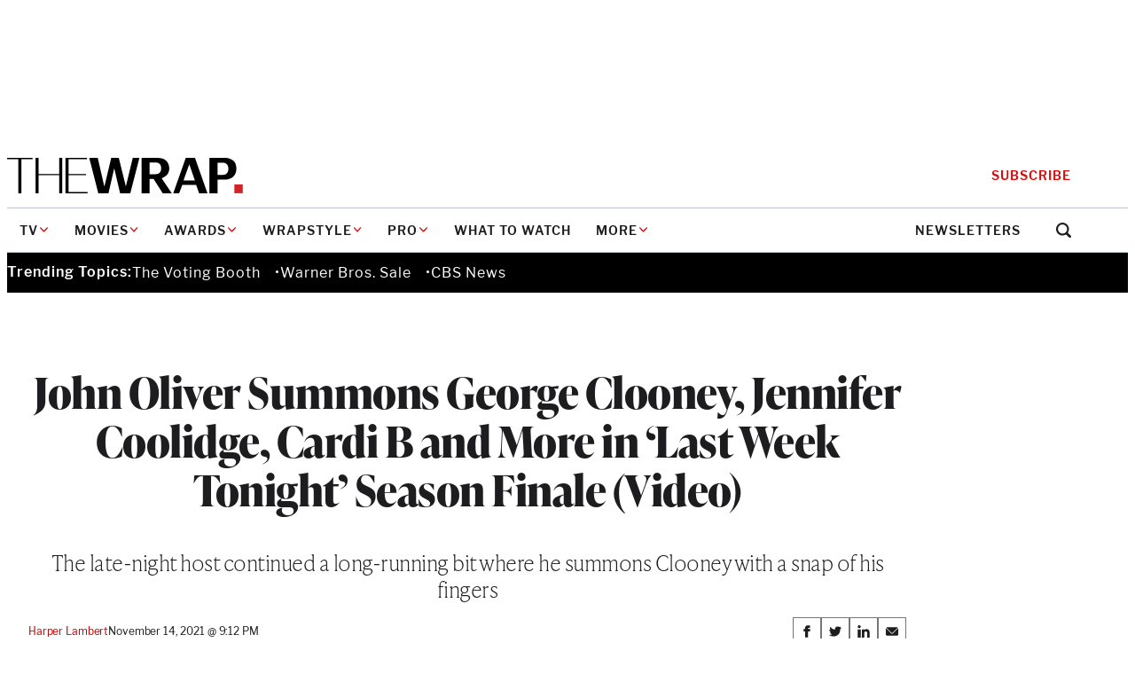

--- FILE ---
content_type: text/html; charset=utf-8
request_url: https://www.google.com/recaptcha/api2/anchor?ar=1&k=6LfrehcpAAAAAL6o0kJfxk5Fr4WhO3ktYWPR7-u1&co=aHR0cHM6Ly93d3cudGhld3JhcC5jb206NDQz&hl=en&v=PoyoqOPhxBO7pBk68S4YbpHZ&size=normal&anchor-ms=20000&execute-ms=30000&cb=tjbq99r095nr
body_size: 49273
content:
<!DOCTYPE HTML><html dir="ltr" lang="en"><head><meta http-equiv="Content-Type" content="text/html; charset=UTF-8">
<meta http-equiv="X-UA-Compatible" content="IE=edge">
<title>reCAPTCHA</title>
<style type="text/css">
/* cyrillic-ext */
@font-face {
  font-family: 'Roboto';
  font-style: normal;
  font-weight: 400;
  font-stretch: 100%;
  src: url(//fonts.gstatic.com/s/roboto/v48/KFO7CnqEu92Fr1ME7kSn66aGLdTylUAMa3GUBHMdazTgWw.woff2) format('woff2');
  unicode-range: U+0460-052F, U+1C80-1C8A, U+20B4, U+2DE0-2DFF, U+A640-A69F, U+FE2E-FE2F;
}
/* cyrillic */
@font-face {
  font-family: 'Roboto';
  font-style: normal;
  font-weight: 400;
  font-stretch: 100%;
  src: url(//fonts.gstatic.com/s/roboto/v48/KFO7CnqEu92Fr1ME7kSn66aGLdTylUAMa3iUBHMdazTgWw.woff2) format('woff2');
  unicode-range: U+0301, U+0400-045F, U+0490-0491, U+04B0-04B1, U+2116;
}
/* greek-ext */
@font-face {
  font-family: 'Roboto';
  font-style: normal;
  font-weight: 400;
  font-stretch: 100%;
  src: url(//fonts.gstatic.com/s/roboto/v48/KFO7CnqEu92Fr1ME7kSn66aGLdTylUAMa3CUBHMdazTgWw.woff2) format('woff2');
  unicode-range: U+1F00-1FFF;
}
/* greek */
@font-face {
  font-family: 'Roboto';
  font-style: normal;
  font-weight: 400;
  font-stretch: 100%;
  src: url(//fonts.gstatic.com/s/roboto/v48/KFO7CnqEu92Fr1ME7kSn66aGLdTylUAMa3-UBHMdazTgWw.woff2) format('woff2');
  unicode-range: U+0370-0377, U+037A-037F, U+0384-038A, U+038C, U+038E-03A1, U+03A3-03FF;
}
/* math */
@font-face {
  font-family: 'Roboto';
  font-style: normal;
  font-weight: 400;
  font-stretch: 100%;
  src: url(//fonts.gstatic.com/s/roboto/v48/KFO7CnqEu92Fr1ME7kSn66aGLdTylUAMawCUBHMdazTgWw.woff2) format('woff2');
  unicode-range: U+0302-0303, U+0305, U+0307-0308, U+0310, U+0312, U+0315, U+031A, U+0326-0327, U+032C, U+032F-0330, U+0332-0333, U+0338, U+033A, U+0346, U+034D, U+0391-03A1, U+03A3-03A9, U+03B1-03C9, U+03D1, U+03D5-03D6, U+03F0-03F1, U+03F4-03F5, U+2016-2017, U+2034-2038, U+203C, U+2040, U+2043, U+2047, U+2050, U+2057, U+205F, U+2070-2071, U+2074-208E, U+2090-209C, U+20D0-20DC, U+20E1, U+20E5-20EF, U+2100-2112, U+2114-2115, U+2117-2121, U+2123-214F, U+2190, U+2192, U+2194-21AE, U+21B0-21E5, U+21F1-21F2, U+21F4-2211, U+2213-2214, U+2216-22FF, U+2308-230B, U+2310, U+2319, U+231C-2321, U+2336-237A, U+237C, U+2395, U+239B-23B7, U+23D0, U+23DC-23E1, U+2474-2475, U+25AF, U+25B3, U+25B7, U+25BD, U+25C1, U+25CA, U+25CC, U+25FB, U+266D-266F, U+27C0-27FF, U+2900-2AFF, U+2B0E-2B11, U+2B30-2B4C, U+2BFE, U+3030, U+FF5B, U+FF5D, U+1D400-1D7FF, U+1EE00-1EEFF;
}
/* symbols */
@font-face {
  font-family: 'Roboto';
  font-style: normal;
  font-weight: 400;
  font-stretch: 100%;
  src: url(//fonts.gstatic.com/s/roboto/v48/KFO7CnqEu92Fr1ME7kSn66aGLdTylUAMaxKUBHMdazTgWw.woff2) format('woff2');
  unicode-range: U+0001-000C, U+000E-001F, U+007F-009F, U+20DD-20E0, U+20E2-20E4, U+2150-218F, U+2190, U+2192, U+2194-2199, U+21AF, U+21E6-21F0, U+21F3, U+2218-2219, U+2299, U+22C4-22C6, U+2300-243F, U+2440-244A, U+2460-24FF, U+25A0-27BF, U+2800-28FF, U+2921-2922, U+2981, U+29BF, U+29EB, U+2B00-2BFF, U+4DC0-4DFF, U+FFF9-FFFB, U+10140-1018E, U+10190-1019C, U+101A0, U+101D0-101FD, U+102E0-102FB, U+10E60-10E7E, U+1D2C0-1D2D3, U+1D2E0-1D37F, U+1F000-1F0FF, U+1F100-1F1AD, U+1F1E6-1F1FF, U+1F30D-1F30F, U+1F315, U+1F31C, U+1F31E, U+1F320-1F32C, U+1F336, U+1F378, U+1F37D, U+1F382, U+1F393-1F39F, U+1F3A7-1F3A8, U+1F3AC-1F3AF, U+1F3C2, U+1F3C4-1F3C6, U+1F3CA-1F3CE, U+1F3D4-1F3E0, U+1F3ED, U+1F3F1-1F3F3, U+1F3F5-1F3F7, U+1F408, U+1F415, U+1F41F, U+1F426, U+1F43F, U+1F441-1F442, U+1F444, U+1F446-1F449, U+1F44C-1F44E, U+1F453, U+1F46A, U+1F47D, U+1F4A3, U+1F4B0, U+1F4B3, U+1F4B9, U+1F4BB, U+1F4BF, U+1F4C8-1F4CB, U+1F4D6, U+1F4DA, U+1F4DF, U+1F4E3-1F4E6, U+1F4EA-1F4ED, U+1F4F7, U+1F4F9-1F4FB, U+1F4FD-1F4FE, U+1F503, U+1F507-1F50B, U+1F50D, U+1F512-1F513, U+1F53E-1F54A, U+1F54F-1F5FA, U+1F610, U+1F650-1F67F, U+1F687, U+1F68D, U+1F691, U+1F694, U+1F698, U+1F6AD, U+1F6B2, U+1F6B9-1F6BA, U+1F6BC, U+1F6C6-1F6CF, U+1F6D3-1F6D7, U+1F6E0-1F6EA, U+1F6F0-1F6F3, U+1F6F7-1F6FC, U+1F700-1F7FF, U+1F800-1F80B, U+1F810-1F847, U+1F850-1F859, U+1F860-1F887, U+1F890-1F8AD, U+1F8B0-1F8BB, U+1F8C0-1F8C1, U+1F900-1F90B, U+1F93B, U+1F946, U+1F984, U+1F996, U+1F9E9, U+1FA00-1FA6F, U+1FA70-1FA7C, U+1FA80-1FA89, U+1FA8F-1FAC6, U+1FACE-1FADC, U+1FADF-1FAE9, U+1FAF0-1FAF8, U+1FB00-1FBFF;
}
/* vietnamese */
@font-face {
  font-family: 'Roboto';
  font-style: normal;
  font-weight: 400;
  font-stretch: 100%;
  src: url(//fonts.gstatic.com/s/roboto/v48/KFO7CnqEu92Fr1ME7kSn66aGLdTylUAMa3OUBHMdazTgWw.woff2) format('woff2');
  unicode-range: U+0102-0103, U+0110-0111, U+0128-0129, U+0168-0169, U+01A0-01A1, U+01AF-01B0, U+0300-0301, U+0303-0304, U+0308-0309, U+0323, U+0329, U+1EA0-1EF9, U+20AB;
}
/* latin-ext */
@font-face {
  font-family: 'Roboto';
  font-style: normal;
  font-weight: 400;
  font-stretch: 100%;
  src: url(//fonts.gstatic.com/s/roboto/v48/KFO7CnqEu92Fr1ME7kSn66aGLdTylUAMa3KUBHMdazTgWw.woff2) format('woff2');
  unicode-range: U+0100-02BA, U+02BD-02C5, U+02C7-02CC, U+02CE-02D7, U+02DD-02FF, U+0304, U+0308, U+0329, U+1D00-1DBF, U+1E00-1E9F, U+1EF2-1EFF, U+2020, U+20A0-20AB, U+20AD-20C0, U+2113, U+2C60-2C7F, U+A720-A7FF;
}
/* latin */
@font-face {
  font-family: 'Roboto';
  font-style: normal;
  font-weight: 400;
  font-stretch: 100%;
  src: url(//fonts.gstatic.com/s/roboto/v48/KFO7CnqEu92Fr1ME7kSn66aGLdTylUAMa3yUBHMdazQ.woff2) format('woff2');
  unicode-range: U+0000-00FF, U+0131, U+0152-0153, U+02BB-02BC, U+02C6, U+02DA, U+02DC, U+0304, U+0308, U+0329, U+2000-206F, U+20AC, U+2122, U+2191, U+2193, U+2212, U+2215, U+FEFF, U+FFFD;
}
/* cyrillic-ext */
@font-face {
  font-family: 'Roboto';
  font-style: normal;
  font-weight: 500;
  font-stretch: 100%;
  src: url(//fonts.gstatic.com/s/roboto/v48/KFO7CnqEu92Fr1ME7kSn66aGLdTylUAMa3GUBHMdazTgWw.woff2) format('woff2');
  unicode-range: U+0460-052F, U+1C80-1C8A, U+20B4, U+2DE0-2DFF, U+A640-A69F, U+FE2E-FE2F;
}
/* cyrillic */
@font-face {
  font-family: 'Roboto';
  font-style: normal;
  font-weight: 500;
  font-stretch: 100%;
  src: url(//fonts.gstatic.com/s/roboto/v48/KFO7CnqEu92Fr1ME7kSn66aGLdTylUAMa3iUBHMdazTgWw.woff2) format('woff2');
  unicode-range: U+0301, U+0400-045F, U+0490-0491, U+04B0-04B1, U+2116;
}
/* greek-ext */
@font-face {
  font-family: 'Roboto';
  font-style: normal;
  font-weight: 500;
  font-stretch: 100%;
  src: url(//fonts.gstatic.com/s/roboto/v48/KFO7CnqEu92Fr1ME7kSn66aGLdTylUAMa3CUBHMdazTgWw.woff2) format('woff2');
  unicode-range: U+1F00-1FFF;
}
/* greek */
@font-face {
  font-family: 'Roboto';
  font-style: normal;
  font-weight: 500;
  font-stretch: 100%;
  src: url(//fonts.gstatic.com/s/roboto/v48/KFO7CnqEu92Fr1ME7kSn66aGLdTylUAMa3-UBHMdazTgWw.woff2) format('woff2');
  unicode-range: U+0370-0377, U+037A-037F, U+0384-038A, U+038C, U+038E-03A1, U+03A3-03FF;
}
/* math */
@font-face {
  font-family: 'Roboto';
  font-style: normal;
  font-weight: 500;
  font-stretch: 100%;
  src: url(//fonts.gstatic.com/s/roboto/v48/KFO7CnqEu92Fr1ME7kSn66aGLdTylUAMawCUBHMdazTgWw.woff2) format('woff2');
  unicode-range: U+0302-0303, U+0305, U+0307-0308, U+0310, U+0312, U+0315, U+031A, U+0326-0327, U+032C, U+032F-0330, U+0332-0333, U+0338, U+033A, U+0346, U+034D, U+0391-03A1, U+03A3-03A9, U+03B1-03C9, U+03D1, U+03D5-03D6, U+03F0-03F1, U+03F4-03F5, U+2016-2017, U+2034-2038, U+203C, U+2040, U+2043, U+2047, U+2050, U+2057, U+205F, U+2070-2071, U+2074-208E, U+2090-209C, U+20D0-20DC, U+20E1, U+20E5-20EF, U+2100-2112, U+2114-2115, U+2117-2121, U+2123-214F, U+2190, U+2192, U+2194-21AE, U+21B0-21E5, U+21F1-21F2, U+21F4-2211, U+2213-2214, U+2216-22FF, U+2308-230B, U+2310, U+2319, U+231C-2321, U+2336-237A, U+237C, U+2395, U+239B-23B7, U+23D0, U+23DC-23E1, U+2474-2475, U+25AF, U+25B3, U+25B7, U+25BD, U+25C1, U+25CA, U+25CC, U+25FB, U+266D-266F, U+27C0-27FF, U+2900-2AFF, U+2B0E-2B11, U+2B30-2B4C, U+2BFE, U+3030, U+FF5B, U+FF5D, U+1D400-1D7FF, U+1EE00-1EEFF;
}
/* symbols */
@font-face {
  font-family: 'Roboto';
  font-style: normal;
  font-weight: 500;
  font-stretch: 100%;
  src: url(//fonts.gstatic.com/s/roboto/v48/KFO7CnqEu92Fr1ME7kSn66aGLdTylUAMaxKUBHMdazTgWw.woff2) format('woff2');
  unicode-range: U+0001-000C, U+000E-001F, U+007F-009F, U+20DD-20E0, U+20E2-20E4, U+2150-218F, U+2190, U+2192, U+2194-2199, U+21AF, U+21E6-21F0, U+21F3, U+2218-2219, U+2299, U+22C4-22C6, U+2300-243F, U+2440-244A, U+2460-24FF, U+25A0-27BF, U+2800-28FF, U+2921-2922, U+2981, U+29BF, U+29EB, U+2B00-2BFF, U+4DC0-4DFF, U+FFF9-FFFB, U+10140-1018E, U+10190-1019C, U+101A0, U+101D0-101FD, U+102E0-102FB, U+10E60-10E7E, U+1D2C0-1D2D3, U+1D2E0-1D37F, U+1F000-1F0FF, U+1F100-1F1AD, U+1F1E6-1F1FF, U+1F30D-1F30F, U+1F315, U+1F31C, U+1F31E, U+1F320-1F32C, U+1F336, U+1F378, U+1F37D, U+1F382, U+1F393-1F39F, U+1F3A7-1F3A8, U+1F3AC-1F3AF, U+1F3C2, U+1F3C4-1F3C6, U+1F3CA-1F3CE, U+1F3D4-1F3E0, U+1F3ED, U+1F3F1-1F3F3, U+1F3F5-1F3F7, U+1F408, U+1F415, U+1F41F, U+1F426, U+1F43F, U+1F441-1F442, U+1F444, U+1F446-1F449, U+1F44C-1F44E, U+1F453, U+1F46A, U+1F47D, U+1F4A3, U+1F4B0, U+1F4B3, U+1F4B9, U+1F4BB, U+1F4BF, U+1F4C8-1F4CB, U+1F4D6, U+1F4DA, U+1F4DF, U+1F4E3-1F4E6, U+1F4EA-1F4ED, U+1F4F7, U+1F4F9-1F4FB, U+1F4FD-1F4FE, U+1F503, U+1F507-1F50B, U+1F50D, U+1F512-1F513, U+1F53E-1F54A, U+1F54F-1F5FA, U+1F610, U+1F650-1F67F, U+1F687, U+1F68D, U+1F691, U+1F694, U+1F698, U+1F6AD, U+1F6B2, U+1F6B9-1F6BA, U+1F6BC, U+1F6C6-1F6CF, U+1F6D3-1F6D7, U+1F6E0-1F6EA, U+1F6F0-1F6F3, U+1F6F7-1F6FC, U+1F700-1F7FF, U+1F800-1F80B, U+1F810-1F847, U+1F850-1F859, U+1F860-1F887, U+1F890-1F8AD, U+1F8B0-1F8BB, U+1F8C0-1F8C1, U+1F900-1F90B, U+1F93B, U+1F946, U+1F984, U+1F996, U+1F9E9, U+1FA00-1FA6F, U+1FA70-1FA7C, U+1FA80-1FA89, U+1FA8F-1FAC6, U+1FACE-1FADC, U+1FADF-1FAE9, U+1FAF0-1FAF8, U+1FB00-1FBFF;
}
/* vietnamese */
@font-face {
  font-family: 'Roboto';
  font-style: normal;
  font-weight: 500;
  font-stretch: 100%;
  src: url(//fonts.gstatic.com/s/roboto/v48/KFO7CnqEu92Fr1ME7kSn66aGLdTylUAMa3OUBHMdazTgWw.woff2) format('woff2');
  unicode-range: U+0102-0103, U+0110-0111, U+0128-0129, U+0168-0169, U+01A0-01A1, U+01AF-01B0, U+0300-0301, U+0303-0304, U+0308-0309, U+0323, U+0329, U+1EA0-1EF9, U+20AB;
}
/* latin-ext */
@font-face {
  font-family: 'Roboto';
  font-style: normal;
  font-weight: 500;
  font-stretch: 100%;
  src: url(//fonts.gstatic.com/s/roboto/v48/KFO7CnqEu92Fr1ME7kSn66aGLdTylUAMa3KUBHMdazTgWw.woff2) format('woff2');
  unicode-range: U+0100-02BA, U+02BD-02C5, U+02C7-02CC, U+02CE-02D7, U+02DD-02FF, U+0304, U+0308, U+0329, U+1D00-1DBF, U+1E00-1E9F, U+1EF2-1EFF, U+2020, U+20A0-20AB, U+20AD-20C0, U+2113, U+2C60-2C7F, U+A720-A7FF;
}
/* latin */
@font-face {
  font-family: 'Roboto';
  font-style: normal;
  font-weight: 500;
  font-stretch: 100%;
  src: url(//fonts.gstatic.com/s/roboto/v48/KFO7CnqEu92Fr1ME7kSn66aGLdTylUAMa3yUBHMdazQ.woff2) format('woff2');
  unicode-range: U+0000-00FF, U+0131, U+0152-0153, U+02BB-02BC, U+02C6, U+02DA, U+02DC, U+0304, U+0308, U+0329, U+2000-206F, U+20AC, U+2122, U+2191, U+2193, U+2212, U+2215, U+FEFF, U+FFFD;
}
/* cyrillic-ext */
@font-face {
  font-family: 'Roboto';
  font-style: normal;
  font-weight: 900;
  font-stretch: 100%;
  src: url(//fonts.gstatic.com/s/roboto/v48/KFO7CnqEu92Fr1ME7kSn66aGLdTylUAMa3GUBHMdazTgWw.woff2) format('woff2');
  unicode-range: U+0460-052F, U+1C80-1C8A, U+20B4, U+2DE0-2DFF, U+A640-A69F, U+FE2E-FE2F;
}
/* cyrillic */
@font-face {
  font-family: 'Roboto';
  font-style: normal;
  font-weight: 900;
  font-stretch: 100%;
  src: url(//fonts.gstatic.com/s/roboto/v48/KFO7CnqEu92Fr1ME7kSn66aGLdTylUAMa3iUBHMdazTgWw.woff2) format('woff2');
  unicode-range: U+0301, U+0400-045F, U+0490-0491, U+04B0-04B1, U+2116;
}
/* greek-ext */
@font-face {
  font-family: 'Roboto';
  font-style: normal;
  font-weight: 900;
  font-stretch: 100%;
  src: url(//fonts.gstatic.com/s/roboto/v48/KFO7CnqEu92Fr1ME7kSn66aGLdTylUAMa3CUBHMdazTgWw.woff2) format('woff2');
  unicode-range: U+1F00-1FFF;
}
/* greek */
@font-face {
  font-family: 'Roboto';
  font-style: normal;
  font-weight: 900;
  font-stretch: 100%;
  src: url(//fonts.gstatic.com/s/roboto/v48/KFO7CnqEu92Fr1ME7kSn66aGLdTylUAMa3-UBHMdazTgWw.woff2) format('woff2');
  unicode-range: U+0370-0377, U+037A-037F, U+0384-038A, U+038C, U+038E-03A1, U+03A3-03FF;
}
/* math */
@font-face {
  font-family: 'Roboto';
  font-style: normal;
  font-weight: 900;
  font-stretch: 100%;
  src: url(//fonts.gstatic.com/s/roboto/v48/KFO7CnqEu92Fr1ME7kSn66aGLdTylUAMawCUBHMdazTgWw.woff2) format('woff2');
  unicode-range: U+0302-0303, U+0305, U+0307-0308, U+0310, U+0312, U+0315, U+031A, U+0326-0327, U+032C, U+032F-0330, U+0332-0333, U+0338, U+033A, U+0346, U+034D, U+0391-03A1, U+03A3-03A9, U+03B1-03C9, U+03D1, U+03D5-03D6, U+03F0-03F1, U+03F4-03F5, U+2016-2017, U+2034-2038, U+203C, U+2040, U+2043, U+2047, U+2050, U+2057, U+205F, U+2070-2071, U+2074-208E, U+2090-209C, U+20D0-20DC, U+20E1, U+20E5-20EF, U+2100-2112, U+2114-2115, U+2117-2121, U+2123-214F, U+2190, U+2192, U+2194-21AE, U+21B0-21E5, U+21F1-21F2, U+21F4-2211, U+2213-2214, U+2216-22FF, U+2308-230B, U+2310, U+2319, U+231C-2321, U+2336-237A, U+237C, U+2395, U+239B-23B7, U+23D0, U+23DC-23E1, U+2474-2475, U+25AF, U+25B3, U+25B7, U+25BD, U+25C1, U+25CA, U+25CC, U+25FB, U+266D-266F, U+27C0-27FF, U+2900-2AFF, U+2B0E-2B11, U+2B30-2B4C, U+2BFE, U+3030, U+FF5B, U+FF5D, U+1D400-1D7FF, U+1EE00-1EEFF;
}
/* symbols */
@font-face {
  font-family: 'Roboto';
  font-style: normal;
  font-weight: 900;
  font-stretch: 100%;
  src: url(//fonts.gstatic.com/s/roboto/v48/KFO7CnqEu92Fr1ME7kSn66aGLdTylUAMaxKUBHMdazTgWw.woff2) format('woff2');
  unicode-range: U+0001-000C, U+000E-001F, U+007F-009F, U+20DD-20E0, U+20E2-20E4, U+2150-218F, U+2190, U+2192, U+2194-2199, U+21AF, U+21E6-21F0, U+21F3, U+2218-2219, U+2299, U+22C4-22C6, U+2300-243F, U+2440-244A, U+2460-24FF, U+25A0-27BF, U+2800-28FF, U+2921-2922, U+2981, U+29BF, U+29EB, U+2B00-2BFF, U+4DC0-4DFF, U+FFF9-FFFB, U+10140-1018E, U+10190-1019C, U+101A0, U+101D0-101FD, U+102E0-102FB, U+10E60-10E7E, U+1D2C0-1D2D3, U+1D2E0-1D37F, U+1F000-1F0FF, U+1F100-1F1AD, U+1F1E6-1F1FF, U+1F30D-1F30F, U+1F315, U+1F31C, U+1F31E, U+1F320-1F32C, U+1F336, U+1F378, U+1F37D, U+1F382, U+1F393-1F39F, U+1F3A7-1F3A8, U+1F3AC-1F3AF, U+1F3C2, U+1F3C4-1F3C6, U+1F3CA-1F3CE, U+1F3D4-1F3E0, U+1F3ED, U+1F3F1-1F3F3, U+1F3F5-1F3F7, U+1F408, U+1F415, U+1F41F, U+1F426, U+1F43F, U+1F441-1F442, U+1F444, U+1F446-1F449, U+1F44C-1F44E, U+1F453, U+1F46A, U+1F47D, U+1F4A3, U+1F4B0, U+1F4B3, U+1F4B9, U+1F4BB, U+1F4BF, U+1F4C8-1F4CB, U+1F4D6, U+1F4DA, U+1F4DF, U+1F4E3-1F4E6, U+1F4EA-1F4ED, U+1F4F7, U+1F4F9-1F4FB, U+1F4FD-1F4FE, U+1F503, U+1F507-1F50B, U+1F50D, U+1F512-1F513, U+1F53E-1F54A, U+1F54F-1F5FA, U+1F610, U+1F650-1F67F, U+1F687, U+1F68D, U+1F691, U+1F694, U+1F698, U+1F6AD, U+1F6B2, U+1F6B9-1F6BA, U+1F6BC, U+1F6C6-1F6CF, U+1F6D3-1F6D7, U+1F6E0-1F6EA, U+1F6F0-1F6F3, U+1F6F7-1F6FC, U+1F700-1F7FF, U+1F800-1F80B, U+1F810-1F847, U+1F850-1F859, U+1F860-1F887, U+1F890-1F8AD, U+1F8B0-1F8BB, U+1F8C0-1F8C1, U+1F900-1F90B, U+1F93B, U+1F946, U+1F984, U+1F996, U+1F9E9, U+1FA00-1FA6F, U+1FA70-1FA7C, U+1FA80-1FA89, U+1FA8F-1FAC6, U+1FACE-1FADC, U+1FADF-1FAE9, U+1FAF0-1FAF8, U+1FB00-1FBFF;
}
/* vietnamese */
@font-face {
  font-family: 'Roboto';
  font-style: normal;
  font-weight: 900;
  font-stretch: 100%;
  src: url(//fonts.gstatic.com/s/roboto/v48/KFO7CnqEu92Fr1ME7kSn66aGLdTylUAMa3OUBHMdazTgWw.woff2) format('woff2');
  unicode-range: U+0102-0103, U+0110-0111, U+0128-0129, U+0168-0169, U+01A0-01A1, U+01AF-01B0, U+0300-0301, U+0303-0304, U+0308-0309, U+0323, U+0329, U+1EA0-1EF9, U+20AB;
}
/* latin-ext */
@font-face {
  font-family: 'Roboto';
  font-style: normal;
  font-weight: 900;
  font-stretch: 100%;
  src: url(//fonts.gstatic.com/s/roboto/v48/KFO7CnqEu92Fr1ME7kSn66aGLdTylUAMa3KUBHMdazTgWw.woff2) format('woff2');
  unicode-range: U+0100-02BA, U+02BD-02C5, U+02C7-02CC, U+02CE-02D7, U+02DD-02FF, U+0304, U+0308, U+0329, U+1D00-1DBF, U+1E00-1E9F, U+1EF2-1EFF, U+2020, U+20A0-20AB, U+20AD-20C0, U+2113, U+2C60-2C7F, U+A720-A7FF;
}
/* latin */
@font-face {
  font-family: 'Roboto';
  font-style: normal;
  font-weight: 900;
  font-stretch: 100%;
  src: url(//fonts.gstatic.com/s/roboto/v48/KFO7CnqEu92Fr1ME7kSn66aGLdTylUAMa3yUBHMdazQ.woff2) format('woff2');
  unicode-range: U+0000-00FF, U+0131, U+0152-0153, U+02BB-02BC, U+02C6, U+02DA, U+02DC, U+0304, U+0308, U+0329, U+2000-206F, U+20AC, U+2122, U+2191, U+2193, U+2212, U+2215, U+FEFF, U+FFFD;
}

</style>
<link rel="stylesheet" type="text/css" href="https://www.gstatic.com/recaptcha/releases/PoyoqOPhxBO7pBk68S4YbpHZ/styles__ltr.css">
<script nonce="NCIwG13iyVdtirsOy8TSWg" type="text/javascript">window['__recaptcha_api'] = 'https://www.google.com/recaptcha/api2/';</script>
<script type="text/javascript" src="https://www.gstatic.com/recaptcha/releases/PoyoqOPhxBO7pBk68S4YbpHZ/recaptcha__en.js" nonce="NCIwG13iyVdtirsOy8TSWg">
      
    </script></head>
<body><div id="rc-anchor-alert" class="rc-anchor-alert"></div>
<input type="hidden" id="recaptcha-token" value="[base64]">
<script type="text/javascript" nonce="NCIwG13iyVdtirsOy8TSWg">
      recaptcha.anchor.Main.init("[\x22ainput\x22,[\x22bgdata\x22,\x22\x22,\[base64]/[base64]/UltIKytdPWE6KGE8MjA0OD9SW0grK109YT4+NnwxOTI6KChhJjY0NTEyKT09NTUyOTYmJnErMTxoLmxlbmd0aCYmKGguY2hhckNvZGVBdChxKzEpJjY0NTEyKT09NTYzMjA/[base64]/MjU1OlI/[base64]/[base64]/[base64]/[base64]/[base64]/[base64]/[base64]/[base64]/[base64]/[base64]\x22,\[base64]\\u003d\\u003d\x22,\x22wpXChMKaSzLDgsOBw4cWw67DnsKaw5dWS0LDtcKlIwHCm8Kewq50eDxPw7NwLsOnw5DCn8OoH1QCwoQRdsOEwodtCRZAw6ZpUV3DssKpXw/DhmMSc8OLwrrCoMO9w53DqMOIw6Nsw5nDssKMwoxCw53DlcOzwo7CgMOVRhgIw6zCkMOxw6jDrTwfAD1ww5/DvsOEBH/DlFXDoMO4aXnCvcOTWMKIwrvDt8O0w7vCgsKZwqBtw5Mtwppkw5zDtm/[base64]/CnEzCmcKsCH3DkcOJKUhEbUcBMcKlwqfDpXDCjcO2w53DmlXDmcOieRfDhwBGwpl/w75UwoLCjsKcwqUgBMKFShfCgj/CrxbChhDDu10rw4/DmsKYJCIww5cZbMOAwp40c8OJf3h3dcOKM8OVfcOawoDCjFLCkEg+OMOOJRjCrsKAwobDr1RmwqptKcOSI8OPw47DgQB8w4TDiG5Ww6bCuMKiwqDDkMO+wq3CjXHDijZXw5vCuRHCs8KGAlgRw6bDvsKLLkfCp8KZw5UnM1rDrlrClMKhwqLCrAE/wqPCjjbCusOhw7QwwoAXw5fDqg0OPMKfw6jDn10zC8OPZsK/OR7Do8KGVjzCv8Kdw7M7wqIeIxHCtcOhwrMvbcOxwr4vasO3VcOgAsOSPSZlw5EFwpF7w6HDl2vDhyvCosOPwrLCv8KhOsKFw7/CphnDrsOGQcOXb2UrGxsKJMKRwr/CqBwJw7LCrEnCoCvCuBt/wpnDv8KCw6dOCGstw7TCvkHDnMKzJlw+w6F+f8KRw7YMwrJxw6DDlFHDgGlcw4UzwoUDw5XDj8O3wq/Dl8KOw5c3KcKCw4zCmz7DisOyV0PCtX3CtcO9EQrCucK5anPCuMOtwp0EGjoWwo3DknA7XsOtScOSwo/ClSPCmcKCc8Oywp/DrxlnCTHCsxvDqMK8wo1CwqjCtMOAwqLDvxnDosKcw5TCkT43wq3CiRvDk8KHPQkNCT/[base64]/CtsKGw7pWwplCFRvDl31tw5vCosKzBMKDwr/CgMKpwooLWMOtNsKfwoV7w60kUzMHai/Du8Ouw6zDl1zCp3XDsGfDvk44cncgZznCo8KrU0oNw6rCo8KjwqZ0D8OqwodJZAHCjmVxw7LCsMOBw4LDkmEbPB/Cq0tXwpwhEMOywrnCoyXDrMOiw61UwphMw4pnw74rwpnDmcKkw5jCjsOMCcKQwpdxw7XCkwg7W8OBLcK0w7rDj8KNwqTChsKhdsK8w6vDpR96wotXwqNNVDrDm2fDsAVJaTUtw7t8PsK9d8KVwqkXOsK5B8OjUho/w5vCh8K+w7TDjWDDiRfDsV57w6l3w4MXwr/DnhxMwqvCricvK8KwwpVRwrjCuMK2w5M0wqIMBsKGbXzDiz99F8K8AAU4wozDvMOpScODMncyw5NuYsKkNcKuw5xdw4jDucOzexMyw5EzwpzCpCDCt8ODTMOkHTLDncOXwqxow4kkw7HDiGbDiGFPw5gZc3/DgDomJsOqwozDp1gzw7vCusOMQ3Qxw47CmcOUw7PDpcOyZCpgw4Aiwq7CkxAHFS3DkxXCkcOLwqvCnQQKHcKkLMOkwqrDplnCjXTCicKCO3Iuw5N5PUbCmMKSEMOfwqzCsWbCksO7wrAicQJUwpnCusOrwr8Qw7XDoHnDpHbDnWUZw5bDtsOEw7/[base64]/DqMKQwrBqTV4/w5pDwqHChn7CjCIlGT0WGmnCqMKFd8KiwqJjJcKQUMKGY2pRP8OUHR8Jwr5Fw5wSScKoTsOywojCuHrCmQFaQcOlwrTDihlffMKNJMONWXcSw7DDncO2NE/DlcKWw6YCcg/Dg8KKw59De8KyTCDDpWZZwqdewr/DoMO0c8O/wojCpMKNwoLCkFlYw7XCusK3PTfDgcOgw7lyBcKMPg0yGsKDdsO5w4rDnXoPE8OsVsOaw6jCtjnCvMO+UsODBgPCvcKZDMKww6QkcSIzQMKbFMO5w7bClcK8wptVWsKTVcO/w6Bmw4DDicKwD2TDtz8AwphhWHpZw7DDtgvCi8O3TXdEwqsaOnjDi8OUwqLCrcOIwobCssKLwpXDmzM8wrLCqXPClMKVwqUzaTTDs8OVwrDCtMKjwpFlwofDhwMAaErDvhfCumwoRG7Dgg8lwrXCiScmOsOvLlJFXMKBwq/DtcOsw4fDqnocH8KXGsKwEMO6w5MDPsK2OMKVwpzDkkrCr8OawqJIwrnCgBslJFHCpcO0w5ZbNmkFw5pXw44JZ8K/w6HCslI5w70eHSzDusKMw6Nnw6XDsMKhTcKZfSBqPgVNDcOnw57CgcOvHDxdw7I/wo7DrcOsw5kmw7bDs30Fw4/CsxnCvkXCrMKAwqgnwqLCm8OjwrYCw73DvcOsw5rDucOIYcObKVjDs2pvwqvDhsKBw4tAw67DgsOCw6QYQTXDh8O3wo4Swq0lw5fCuSN/wrocw4/[base64]/DvFhKw6slwp/DiMOUIMO9w5PDg8KJBmvCpsK3AsK2wpEgwqvDvcKgCX3DmU0cw5nDrWQDSMOjYUJ1w4TCt8OAw5PDjsKGD3DCjhEOB8OMP8K8SsOyw6xuWAPDmMOswqfDuMOcwpjDiMKXw69fT8K7wp3DlMKpYVTCgsOWWsOdw40mwpHCpMOVw7d/asO1HsKCwqAgw6vCucKmPlDDhMKRw4DDgl4HwrA/T8Ouwp9sGVvDuMKQFGhow4zCk3Zvwq/DtUrCtD/DsDDCiCBMwpnDrcKkwrvClMKHw7gLT8OrO8KPYcKnSBPCosK/[base64]/CnUMHwobDtMKlwpcIIArDrsKuJ8KKOHXCnznDhcKJZxFoEh3CpsKFwpsrwphSBMKMTMOLwpvCncO1PVpEwr93XMOHGMKRw53CpGRaE8K3woNxNCQEBsO7wp3Cn0/[base64]/[base64]/[base64]/wrTCpsKSw4Bhw4Yowqk9wphvRMOwwpIUNBfCrlURw6jDtgjCmMO3w5YvPHnDvwtEwphMwoU9AMOUVsOawqcIw5hww5UJwqJyRBHCtgrCpnzDh1ddwpLDrsK/YMOww6vDscKpwqbDiMKLworDhsK2w57DlcKbIGN2KBR/wpPDjQw6TMOeNcKkEsK1wqc9wp7DhzN7wqoswoNqwpNgOGMrw48KUnUwOsKmJMOiOjEsw7nDicObw77DtRYofMOSAx/CrsOaCsK8XV3Cg8OlwoccMsOuQ8Kzw6QzV8OJf8Kfw4Qcw7xPwrjDssOMwr7CnWrDscKTw5IvPcK/E8Oeb8KxFjrDk8OGSVZ+ciFaw5Q8wqnChsOnwpwzwp3CikM1w6TCtMO6wqPDocOnwpTDg8KFFMKEK8KWSFgbUcKOC8K4U8KHwqR0w7NmZhd2d8KSwoluUcOCw6DCosKPw6MmFA3ClcOzKMOWwqTDgUfDmwUIwpYhwqlgwq03LsOdXMKcw5E7WD7DpnnCo2/[base64]/GUXCrFLDscKlZ8OwU8OTY8O2TgLDhXRMwox/YMKfETpeIQEDwonDgcKBNnHCnMO4w73DicKXXXsbBgTDosODHsO/SAMHDlFBw4TCtgZwwrfDl8OwFFU+w5LCssKFwppBw6k9w4jCgHlJw60iFjZOw43DmMKAwofCjWTDmFVvL8K4AMOHwq/DssOxw5UsB3VTTy03EsOnZ8KCK8OSIFbCqMKme8KkCsOFwpzDkTLDhh8/[base64]/wrZabl/DisKjI8KEbsO0PnRwwpVjw6xjYsOPwojCoMOGwqBkKsK9Ty0jw609w5TDjlbCtsKZw5AYwqHDrcOXD8KCGcKIQT9Uwrx/aTDDpMKmA09JwqLCu8KJZcOwLAnCjW/Cozk5SMKRUcOBbcK9FcKRdsOMJsOuw57ChB3DjnTDm8KLf2LCmFjCp8KeZcK8wpDDssO7wrJTw7rCoT4AF1bDqcKIw4TDjmrDocO2wpdFGcOND8Owe8K/w7hnw7PDrWvDqQXDpHPDhB7DnhXDosOxwpFSw7jCn8OowqRQwqhjwrY/w5whw6jDjsORVxTDo27CvC7CmsO8Q8OhRsKTUMOIcMOTH8KHOlhZaSfCocKIKcOwwq0RMD4yLcOFwrtODcOFPcO8PsO/wo7DrMOawqctacOoICbCoRbDjk3CsE7Cm0kHwqEtQ3omesK8wrjDj1PDnSAjwpTCtQPDmsK3d8Odwodowo/[base64]/[base64]/[base64]/wowXK8KjcRZpw7/CisOkw4vDtg04DXtTS8OswqzDgD0Mw4cITcOzwq5uXsKKw4rDvnpAwr4TwrUjw50LwrnCkWzCjMKQKwPCqWHDtMOMFkrCqsKGZAfCvcONXUMUw7/ChXrDo8O2fcKaZzPDosKWw63DnsKgwprDpnAGd19mWMOxDlMJwpNbUMO+w4FJN35Ew6/ChxdSLD58wq/Di8OhSMKhw4kXw40rwoMdwp/CgXt3IipMCTtvM2rCpsOxdgwMOXHDoEXDviDDrcOQFnZIAW4nU8KXwpzCnWlSOj4hw4/CvsOFL8O2w6EpWsOrIgQzEnnCmcKLDRjChQVnYcOiw5/Cs8KzHsKsLMOhCQnDiMO2wpjDsj/DnXlddsO+wpXDs8OcwqNew5oGwobCiGXDiGt4IsODwq/Cq8KkFhxEcMKSw4ZdwqnDhkzDpcKJXV4ew7oBwrJaYcKrYCQQTcOKU8Kww73CvhA1w6sHwrrCnn9Ewpotw6/CvMOvX8KAwq7DohVlwrZNbDR5wrbDv8KxwrzCicKzVQvDl0PCt8OcOioNbyPDq8KGf8Ordyw3H0A/SnbDqMOcQyAIAU1eworDjQ7DhMKRw7Rtw67DpkYQw6I2wpEvQU7Cs8K8UMOowoPDhcKKLMOeecOSHC1sFCtvLjNMwrHCvzfCtFg3GwjDt8KiI2vCq8KHfk/CrB0EZsKTSS3DocKiwqLDl2BIfcKyS8OPwoUbwoXChcOuQQ82wp7Ch8OMw7FwNinCoMOzw4hvw6PDncOkDsOfDjFGwobDoMOLw55/wp3CvGjDmg8QQ8KmwrI3Rmw7QcKWZMOWwq7DssOXwr7DgcO3w6U3wp3CkcO5R8OzJMOGcgTCl8OvwrtiwpYOwpU9RADCvRXDsAl3M8OkPHLDiMKmAsK1YXTCkMOkHMOHAQfDuMOMQ13CrxXDtMK/FsKIYmzDgcKESDA1TnEifsOUAngfw7xrBsK/w7Bvwo/DgX4xwqPDl8K4w6XDqMKWO8OEcSgWJBBvXT3DpcO9GX9KEMKZVUXCiMKww6XDrHY9w4PCjsOcagQswoscH8K8eMKVQBTChcK4wp4oMmXDisOMKcKAw7FgwpfDlgTDpgbDjgcMw48dwq/CicOpwp4uc3HCicOnw5TDsw5+w7fDvcOLDcKfw6vDvxPDisO9woPCrsK4woDDu8OewrbDqUTDk8Ozwr9YZyFHwqvCuMOJw4nDlAs/ICDCmGJMb8KUAsOFw5DDnsKDwr11wpYULsOjezHCsRPDq0PCnsOXOsOzw7c7MMOjccO/wr3CtMOBC8OMWcO0w5fCg1kQLMOoazzCmm/DnUPCim4Ew5YVA2rDs8Kgwp3DoMKVDMKQA8KyScObYsKdNCNew64pXlM7wqDChMONChHDosO5EcK0wot1w6Y/[base64]/DpXNgwqvDgcKFS3DCnwZoGRzCvsOWPsObw7nCjMKdw5MSMW7DpsO8wpjCjsOmVcKUKXzCl1xNw4lAw7nCpcKywrjCkcKmXMK8w6B9wpgJwrDCuMKaT0ZySld3wpV9wrwYwrHCvsOcw5DDjl/DjW/[base64]/CpEnCj8OzNS8rDcKIF3hnwrYYwrnCucOnPcKePMKuKj4MwrfCo3BVBMKVw5zCv8KnA8K/w6vDo8ORakgbGcOwHMO5wpPClWjDrcKIdWPClMObSTvDoMOuTBoFwptawr0zwpjCjQnDpMOww44Cd8OzCsOfEsKhWcO/aMOfYcKdK8KtwrISwqIYwp0SwqJbWMORWX3Cq8K6TBMhBzEoBcORScKpGcKjwrdrW3DCmELCr1HDs8K/[base64]/DnWjCs33CjMOnw6TDnsOIGm99wqwpwovDgU/CkMKIw7rDiT1wel/CpsOEbWhHIsK5Yxg+wp7DvyXCgcKlB1XDv8OiMcOyw7PCl8Ovw7rDpcK2wrXClmR6wqYHD8KIw5EHwplmwofCoC3ClsOebArCq8ONMV7Dg8OMN1JlCsOaa8KCwonChMOBw4PDnwQ4K17Do8KMwrJlwrPDuh/Ct8K8w4/Dv8Oow70Iw5fCvcKfaRXCih10B2LDr3NBwolZHmzCoAbCo8KQOGPDtsKtw5cqKzsCWcOVKsKWw7DDpsKRwrLDpVg/[base64]/al3Cn3DCogXCmsOEHzzDu8KKw4DCpnUuw70CwrDCrjfDhsKuQ8OEwovDtMOgwpPCnDNNw5zDux0pw5LCh8O0wqrCoB5OwoPClizCgcKXfcO+wr3Cj34ZwoBVQ3zChcKiwp4Ywp5gcUNEw4LDqllXwoJywqjDgyopYQ9zw4FBwo/[base64]/CmHLCpFfDsWjDlDTDoMOBwo1hZcOtfn9UPcKdX8KAGi5wDD/CoAXDgsOpw5zCggxVwrk7VlgUw4wVw6FIwpPDmWrCuQcaw4RfQzLDh8K5w4DDgsOnMlQGQcKzTVEcwqtQd8KPdcO7UcKMwpJBwpvDosKHw7cAw6d1ZcOVw4PCoirCs0tEw73DmMO/I8K5w7pmLWrCpifCn8KpDMOICsKxHAHCnW5kTMKzw7zDp8OPwphOwq/[base64]/CqHJHLVQLw5PDiR1+wp9Ewpxlw7RuAcKSw4PDqyfCr8Ouw6nCssOyw7BnfcOpw7MNwqNywr8sIMOqI8OhwrnDhsKgw7XDgHvCo8O5w5/DvMKRw69aJnsXwrDCmhTDiMKCdEN4Y8OTewlXwr/DqsOdw7DDqRpkwrYDw5pUwrjDp8KNCFccw73Dt8Oxf8OzwpVcKgDCiMOrHj8cwrFkTMKIwpXDvRfCtBPChcOqF23DlMOfw6bCp8OkLDHDjMOFw48mdh7CvsK/wpVWwoXCjk1eSXfDhCrCscOUbTfCtMKELFdXEsO2McKtf8OGw48gw4/ChChbDcKnOsO0KsKoEcK+WxLDrmXCgEzDk8KgGsOIHcK7w7Q8fMKIScOfwo4NwrpiPWgdQ8O/[base64]/MMKAwp8VPMOAbMObwpDCjFbCojp6EcKJwpMhBENvTD4PP8KZU0nDs8KLw7cjw5xbwpRhICPDqw3CiMOPw77CnHQ2w6/Cu3J6w4nDkTXDhSQhLDXDssKIw6nClcKUwqh+w73DvUjCh8Kgw5rDpnrCpDXCssOlFDkyGcOmwrZ0wonDo3tjw71XwolgF8KAw4AiT3DCmcKxw7BUwoUvOMOaFcKPw5RSw6YlwpYFw7TDjVXDu8OTFC3DnB9Rw6TCgcO0w7NqOy/[base64]/JMOUCxrDpcKaVAVnw6LDj8KdPmFbGcKMwpZ9GQhMB8KRQnbCiVfDjhpkQVrDjj8/[base64]/w5VmCcKfQmDDvFZmw7JrYHrDlBjCoQrCjMO7H8KVK0PCuMOqwoTDnlNTw7/CkMOWwrrCo8OFQ8KhDQ9XGcKPw7t8QxDChFnCjX7DtMO+TXsawplGVjRLZMO7wqzCnsOzT07CvSAPZDocFD3DnRYiKCLDvGjDlEl/[base64]/T8KRwrPDgMKwXsOBdVNtCsKzwrzDixXCjMOhecKVw7FbwpYJwp/DusOMwr7DmCDCoMOhEcK+wq3DlsK2QsKnw6cmw6Qew418NsKnw51ZwrIwMWbCrVPCpsOWT8OUwoXDt3DCvlVHfyXCvMO9wrLDh8KJw7/CkMORwoLDnzTCh0Ukw5BPw5DDgMKCwpLDk8OvwqDCqSXDv8OFI3BmdCpGw4rDtjTDgMK0RMO2HMK6w6XCkMOqDcK/w4nChAvDg8OdbsK3MhvDonYVwqVuwqhCQsOqwpjClTkJwqtTPR5twpXClEPDicK5ZMO0w4TDnR0uTAnDgiBHQkXDuAQnwqx6XsO8wqN0asKnwpQJwoEgMMKSOsKBw5jDk8KMwpIPAHXDq1XCjncJXlgnw6IQwo/Ci8K1w7w2Z8O8w4LCqQ7CuxPClQfCt8Ouw5x5wonClcKcZ8OJNcOKwpIfw7hgPS/DjMKkwrnCosK2PVzDi8KewrTDghcdw44bw5UowoJiE3gUw6fCgcKwCDpswpoNbRleOMKoTcOGwrQwXzfDusOuVGHCpSIWDcOgLkjCq8O+HsKdfRJEEWbDnMK4cXpvw5LCngLClMOAPybCvsKcHlg3wpF/[base64]/[base64]/[base64]/[base64]/DtsKAZxzDscKDwpjCvCbCgMKZfXNvw4Z9CMKKwoR+w7nCoR3CgBVEJMOEwoQlHcKiYU/Cti9Nw67CvMOuIMKPwo7CgVTDoMKuETrChD/[base64]/FEXCl8OGLcKAc8Oow5wNw7pfwqItSF/[base64]/wrhdw5BALMOjUxEIYlsRfMO6Tkoxd8OKw4MhXh3DskPCtSklSz4+w4TCusK6Z8OOw6NsNMK9wrUPMTPCvXDCklJLwp5rw7fClDXCpcK3wr7Duj/DthDClDoYJ8OeV8K4wpIUeXbDuMKoE8KBwpjCoTQtw4HDk8KGfi9iwokvSsKLw4xQw57DmiPDuXbDpEPDuR0xw7NqDTLCgUjDrcK1w69KWnbDocKFdxQkwprDmMKuw7fDtBBTS8KlwrJdw5oeO8OWBsO+a8KSwrw5GsOOXcKsYMOcwq7DlsKQZTtTbjJdPwU+wpN7wq/DlMKCTsO2bi/DrMK5YH4+dMOCBMKWwoLDtMKgOUZcw6rCgAvCgUPCscOlwprDlS1Zw7cBBzzCo0zDrMKgwoFBDAIlPh3Do1TCjQLDnsKmUcKjwozCiRIjwprCqcOfT8KLScOzwolCNsOmH2QgA8Ofwp5LFCBjHcOew5NJS3pHw6XDiGgWw4LDhMOQFsOMF1PDsWF5bXDDkTt/QMO1ZMKYAsOmw5fDhMKMNxELdcK3chfDoMKHwrRPS3g/RMOIOwduwrbCvsKJZsKtBcKww67CvcOmF8K2TsKfw6bCrMOUwphuw7PCh1gvaQB+K8KuYMK6TnPDnMO7wpxTDGUhwofCq8KrY8OsLm/Cl8OEY2dSwrwpWcKPB8KVwpsJw7JhOcOPw49dwoZ7wo3DhMOzZBkBAcOVSW3CvWHCq8OGwqZlwr89wr0ww7TDssO7w5PCunbDt0/[base64]/CpMK8Jkwtw4DDnMO6w5F7w6/[base64]/wqvChWB9w6/[base64]/CtSsvYARvwo7Dpk9zwq0DIMKZXMOdXwpuw4HDgcOcDAZuZVvDvcOfQz3DrsOHeSpZehsqwoFZKWvCtsKAScK3woxZwo7DnMKZQGzCqH55diVDKMKrw77Dt3PCt8KLw6hhVUVCwqpFJMKXQMOfwo44QG5SQ8KDwqphMihyHS3DsR/Dn8O1DcOVw5Qow41mV8OTwpo1D8Otwr4GPB3CjMKjesOow77DiMKGwoLCrTHDvsOvw74kMsOfDMKNQDrCrG7CvMKvN0/Ck8K9N8KPOk3DgsOKFSQ/w4nCjcK8JMOZJxzCtjzCisKCwprDhRocfXU5wpIMwqEwwozCvUTDhsOKwrDDgjoXAB8hwqgHCA8nfyrChsO4NsKpZkBtEGfDg8KCOkLDlcK6X3vDicO7D8O2wosQwp4FYRvCvcKpwrrCm8OOw7vDgMOmw7fDnsOwwpLCmcOEZsKZbF/DnkrDicOrHMKyw6ogcwJnLAbDnic9bWvCpQkFw5oQb3xbLMKfwr3DjMOjwrzCg0rDq3DCoGp7BsOtQsKrwqF4I3jCon14w54wwqDCpiMqwofCsyzDtmRaGhDCqxXCjCB8w7g/QcKWPcKKO3zDmMOHw5vCs8KHwqbDlcOKF8OoV8KCwrI9worDu8KawpwGwoPDrcKSKELCqxQRwpTDkgzCqjPCisKtwpgJwqTCoGLCogVBCMOLw7fCn8OWKgHCicOCwrwRw5DCrTrChsOaV8OKwqTDh8KAwpQhAcOpLcOWw6XCuQfCq8O9w7zCr0TDhzoie8O/W8K0dcKjwpIcwovDvioCFsOsw7fCiVQiSMKUwoTDvsO8K8Kdw5nDgMKcw5x3OGpXwowsL8K2w4TDtxwxwqjDsFDCsgPDmMK3w4MJN8OowrhKDjFlw4LCrlVHV0AsU8KResKHdwTDl3/CuGg+FRoIw67CsXYOCMK2D8OqWQnDjFF4D8KXw6h+b8OkwqFZf8K7wrfDiUQ+RBVPIycfNcKTw7XCpMKWXcKrwodMw4LDvyHCsx4Ow6HDn0bDjcKAwooiwr/CiErCuFZDwrQ2w7fDqBQww4cWwrnCoQjCqClWB1h0cX95wq7ChcO4FMKLWWRSesO3wofDisObw6zCtsOWw5YuIQXDlRQvw6UlesOrwp7Dh0LDo8K4wrkOw4/Cr8KlRRjDqsK5w67CulQIOjbDlsOfwoYiW2RDcsKNw4PCk8OISF4zwq7CgcOKw6fCqcO3wpcwGsOtRsObw7Upw5/Dmk9wTRxPFcK7RGXCgsOadWdRw6bCksKFw7V9LwLDqAjDkMOgKsOKQivCtidqw6guLX/DrsKQfMKUGlh5dcOAC0UXw7EQw5HCnMKGVUnCoSlcw4/DjsKQwqQnwo/CrcO6wp3CqRjDuRkRw7fCp8OawrxEJV09wqJ1w6wOw5XCgFpjL0HCpzTDthxQLl86FMOSGFQLwoc3QiVzHjrDkAR4wqTDrsKbwpssAg/[base64]/w57ClHVcbUtUwqDDvsKZw65Aw50lfVAIw6vCr2fDl8OtZ1nCrcO1w7TConDCjmfCncKeOMOYZMOTR8K1wrVpwop8LGLCt8KHZsOCHwt+ZcKKf8KYw5zCo8Kww7hrST/[base64]/[base64]/Dt3U7KEtvwqzDpsO1GgRlVMO7d8K/w5oOw4nDvsObw59tPzc0HFRrNcORa8Kya8OgCQDDmlnDiW3ClAdTBjsqwrFmAUzDqUYyJcKLwrUuVcKtw4pow6tnw4DCusKVwpfDpxzDj2fCnzokw6xfwrfDgcOpw43DrQNewr3CrXjCuMKEw6Yww6nCo3/CjTtiSEEcEAjChcKvwpRTwprDmQLDnsOBwo4Hw73Dj8KTPcKRDMO6GRrCiCY/w7LCgMO8wo3Dp8O5HcOxIAAdwq8jFErDlsO2wrpiw53DjmTDvW3Ch8Oqe8Ojw4YHw7l+Y2PCs2rDhA8SUR/Cj37DoMK/NDrDingiw4zChsKSw4vCnnZUw6dPFG/CoCVBw5bCk8OJBcKpQiIpHGrCuyDDqcOawqXDiMOywoDDusOfwq91w6rCuMKgXx4mw45iwp3Ct2jDhMOswpVeSsOIwrIGT8KRwrhmw64YCGfDj8K0XsOCd8OVwpTDtcO0wp8teiQcwrHDuWRxESfCp8OWZhowwo7DqcKGwoAjFcODAmtkN8K8AMKhwqzCpMKWXcKRwr/[base64]/[base64]/Dt8KEeiTCmUDCvsOkLcKMw68LcsKFGx7DlsK4w67DmUnDnmHDtHgywoPCkGHDqMODPMOdfGM8F03Ck8OQwr8iw5A/[base64]/CpSDDj8O9w6wDwrrDisKlw6hmUnjDpsKpNcKoLsKHScK3McKvaMKObiYCRl7CtG/CpMODdGfCqcKDw77CtsORw5rCgEDCqxo2wrrDgXc6Aw3DglFnw57CjWXCiC0IOiDDsCtDCMKkw4ExA27Cg8OlccOPwqbCosO7wqrCvMO0w7pCwphVwo/DqBQpH3Y1I8KUwp93w6ZHw60DwoDCrMKJQcOUeMO+FHkxSXo2w6sHdMO2UcO1VsOVwoYjw5UDw43CrjBQTMOGw5bDrcOLwqMtwpjCllTDpMOdZ8O5KEwsflzCksOvwp/DncKcwoPCihrDuWsPwrUuV8KywprDjzLCtMK/U8KJfzTDp8KBZ0FAw6PDusKFQF7CuUwVwoXDqn0eAGR+QGBlwp9iZjtdw7nChQwUdGHCnWXCjMOkwq5Ow5/Ck8OhI8OmwotPwoLCrBd1w5PDg0XCnAh7w4lEw5ZPfcKDMsOxWcK1wrtdw5DCunorwrHDpTxKw7htw7F9IMO2w6w5JsOFDcOIwpprBMKzDUnCkyXCosKKw5Q7KMObwqDCmGPCvMK1N8OjJcK/wocNNRFrwr1EwpTCpcOJwo98w5YpFC09eDDCksK2McOew73CncOow6RXw7VUVsKZPSTCmcOgw4LCucOiw7cwHMKncznCuMK4wp/DnFZwCcKfNnfDs3vCuMKtPWUlw4MeHcOow4nChXxoBHJAwrvCqyHDkcKkw4TCvzjCv8OGHDTDqmI5w7tDw5fCpE7DqsKCwpHChcKQNRgmEsO+Q1AqwpzCrsOhRz8HwrkIwr7CgcOcelQXKsOGwqZFAcKpBgsXw4TDlcOPwpZGdcODTsOCwqpowqgrWMOQw70ow7/[base64]/Cg0XDtioZw4HCiW/ChQATT8KLNAnClG5DNcODP3QnC8KiLMODbSfCh1jDj8ORZB9DwqgBw6ICEcOtwrTCj8OHciLClcOdwrtfw6kzwowlBhjCpsKkwoI7wqbCtD3CnQLDosO6JcKfEgYmfG9bw5TDn09tw6HDg8OXwo/Dk2sWGVnDpMOoWcK+wrhaBncKT8OqFsKJXT5xQWbDn8O6alB1wpdGwqx7LcKDw4/Dv8OXFsOvw6Y9ScOYwoLCmmfDsE9cOk4KFMO8w6wTw5d2ZkgTw73DvEHCm8O5LcOyAxLClcK0w78mw5M3UsKVNm7DpWzCqsOOwqF8XMKrWUUKw7nCgMOHw5kHw5LDrMK/TcOTD0hiwqxufC9RwpwuwpjCiBbCjDTCt8KPwo/DhMK2TirDqsONWkNgw4bCoGIWwpMxRh0ew4jDhMOpw7nDk8KlesKvwrHCmMOaTcOkScOlKcORwqk5asOrLcKXOcOxHHnCnnXCjnHCm8OWJBLCocK8eQzCr8O6D8K+ecKxMsOBwrbDhB3Dt8Oqwow0EsKZdcOZAWECY8OEw5DCuMKlw7gWwoLDtj/CvcOHPQrDmMKdZlFMwpDDncKawoYEwp7CkBLCvcOPwqVkwr3CqMK+E8OEw5EZWkcWBV/[base64]/Dr8O/[base64]/DtMOKw47DsVPDi8O7woTCoMOTAcKXO8K1dsKawpfDkMOkNMKBw6/DgcOywrM5SD7DiHbDsG1Ew7JLUcOqwo5hE8ODw4kyQsKyRcOEwqEiwrl/fFHDicKHWBHDh0TCkUTCk8KQBsOAwrMywofDog5WHkorw5NrwpokLsKAJ07DizQyfmHDnMKMwpx8fMK+csK1wrwJSMOcw5EyEDg/[base64]/DgcOmOUoxw7bDmlgbWsOQAypKf2nDrMOWwq/CmcOZQcO6MmQ+wrsDVBrCisK1f0TCosOnQsKYcHTDjMK9LRUhB8O7Z27ClcOLasOPwrnChyAMwrnCj0UFBMOnOcO6Qlgxw67DijNdw7FcFhMBHXkNJcKfSUZ+w5gsw7bCiSMUaAbCnQTClsK3X30Sw5JTwo9yK8O1BRN3w4/Dv8OHw5M2w5nCiSLDisO+eSQwVTQLw4sTUsOow6jDnlgxw6LCjiIRRTzDnMOdw7XCrMOuwp41wqHDmQlgwobCocOxFcKvwpsxwoHDjjXDvMOPOydcNcKLwpseS20Ew4YBHVM5MsOkWsOtw4PDscK2OU0YYBI3I8ONw4V6wog5aB/Di1Mxw4PDsDM6w4pGw7/DhFEbf2LDmMOfw4ZhPsO1wpnDs0vDisO4wpbDn8OdXcK8w4XCmkU+wpJAXsKpw6TDusKQQVEMwpTDg1fCvsKuEA/CjsK4wqLDoMKdw7TDmxTDicOHw4/Cp2YQRU0PRTVgCMKtI1YedCR5ASbChRnCmGllw4/Dji87ZMOAw58DwpzDtBvDpSHDusKgwrtDA1dqZMOMTkHCg8OSDCPDnsObw5ETw6oqGcKpw6lnR8OpRRJmTMOkwrDDmhRkw5jCqxbDvW3Cn2/[base64]/[base64]/Cqi8+Q3Bpw4xSHsKQwqnCpkfDinrDp8K+w68uw5gzQ8Kjwr3DqwBvw5IBe2YbwpF3IA4gQWFdwrFTf8KiPcKWAUorX8KUaTHCgVzCsyrChMKxwqDDssKpwo5+w4cDa8OXDMO0PxR6woFWwoFlFzzDlMK9Igl1wr3Dg0fCjTjCqlDCvgnCpsOcw4Ftw7FKw5wyMD/CqTvDtzfDgMKWVikYKMORAF4UdG3Dhz8YNybCjUZtA8Oywo0yBTtJXzDDvsKCMUl4wpDDsAnDgMKvw70SBnHDucOVO2vDjTgEdMKZT2I/w47Dl2/[base64]/wrHCiMO+ahTCgg7CicKkMMOpw6XCqm3Ci8OlPcKJOsOJW1RYwr06WMKyBMOUdcKfw5LDpyPDgMKYw4w5P8OGZh/DvF8IwqhIeMONCwp9MMOtwrBVfE7Ch1vCiF/Cly/[base64]/Y8KGb8OxEsKqCMKYwoZvBsKZK8ODc2HDv8KCNCLCnWzCn8O+ecKwdCF3EMKDZiPDl8OhWsOIwoVXaMOaN03Cui1qXsOBw6HDmGvDt8KaVQYgDTfChxNfwo4GV8KqwrXDpWgnw4Y6wrLDlgXDqFHCqV3Ds8Krwo1LP8KqHcK+w4JGwp/DozLDicKTw5nDhcOxC8Kab8O9PTMEwoTCnxPCuzzDjHFvw4Vhw4bCn8KRw7FFM8KUf8OKw4HDjsKQYMKJwpzCvVnCt33CgTrCi2JYw7N7QcKxw51lY1cLw7/DhmN7exzDkCzCtsO/SR5Qw5vCqHjDn34GwpJdwpXCg8KBwp9qIsOkfsK5ecOKw602wqTCgi4XJMK0EcK4w77CsMKTwqLDo8KdYcKow7DCo8OMw6jCqcKvw4MAwop7fhQ2J8KIw5rDhcOxORBaCnxGw4IgKQPCmsOxB8O3w5vCrcO4w7/[base64]/CsMKgwonDozTCnsOJw4Zqw5N1wrFLwqDDlcOKw5jCoxhmHBlWaRgIwpLDvcO7wrfDlsKXw5XDlgTClQs3YC1cM8K0DXzDnSAzw6/CnMKLDcOjwplSNcKQwqzCvcK5wqA/wpXDj8Oxw6zDucKab8OUaRzDn8ONw47DvzjCvD3DksK/w6HDn2EDw7sCwqlZw6PClsK4ZlkYalHCtMO+FzTDgcOvw5DCmj8qw4XDkQnCkMKMwp3CsHfCjS4eE1sZwqnDqHDCpWFgDcOdwp0HID/Dr0gIScKVwpvDr0t8w57DqcOVdxrCnG3DtsKoQ8ObSVjDr8OeMCMZa08BU2BDw5HCqQ3Cnylkw7XCtA/CuEd/[base64]/[base64]/[base64]/[base64]/[base64]/ClRcDaHjChMOEKsKvw4vDrMKlIsOmw5kJw7IwwpHDoTtHRC/Du0fCmxxWS8OVKsKWVcKObMK4DMKZw6gsw4LDiHXCtcOQG8KTwo/CjnnCiMKkw7xSYEQkwoMywqbCtzvCt1XDujQobcOvAcOJwoh0WMKgwq84RRXCpmVSw6rDpQfDpjhjYD3Cm8O8MsO9YMO2w7k6w4FfecOZN3lZwoPDoMONwrPCrMKHBU0kGMOsccKSw7/[base64]/CqcKew5nDmQzDlVnDpjDCvXrCrkAvw7wcwrk1wo12w5jDo2gUwpd1wojCu8KQNsOPw5wRNMOyw4zDp0fDmEV9eg92bcOrOGjCvcKFwpFLXRXDkcK+PsOwOjBxwohYYkxsJBVrwqpnUl0/w5kMw55ZQsOHw7ZqfcKJwojClVAmVMK8wqbChsOETsO1PcKkeFbCp8Kpwqssw7RWwqJiH8Olw5t8wo3ChcK3EsKBH1/CpMO0wrDClcKZd8KDNMKFw64Jw4BGaUpqwo/DkMOEwp3CmzHDmcOgw7xbwp3DsWnCihNxOMKVwqDDuzhdC1zChHgrK8OoOMKODMOHH0jDq05jwo3DvsKhJxfCnzcvVMODecKqwosuEnbDsj4XwqfCiz8HwobCij9ESMK7SMK/BUPCm8Krwr3DqXLChHsTFsKvw67Dg8O7UC3CoMK7e8O9wrAbYBjDs3cqworDjSwLw4BHwrtCwofCmcKiwqnCvgYUw5PDrSkwRsOIHFxnbsOVNBZVwoFGwrFlJw/CiwXCqcKqwoJOw6/DkcONw5Jlw651wqxbwrjCt8ONbcOhGCEeECPCjcKkwrEvwoPCiMKFwq8jDhFQRnY6w5xtd8OYw6l2PsKdcgpnwofCtcK7w4TDoUlww7wMwobDlg/[base64]/DvDdewp0kwoDDjC7CvTnCiQHDhsO2asKAw71nwoQ/w7UWAcKqwqrCumABYsOHaFnDjUTDrsOzcAfDnGdBSnBIQsKLNRYGwo53wo/DqHN+w67DscKHw7XCmyg4OMKlwpLDmsOxwrhawqYnAWM+Zi/CqQfDnDzDpX7Cq8K3HMKiw4/DqC3CoGEmw50uGMKVNFLCkcKNw73ClsKUNcKdVQdRwrZ7w5wJw4ZtwpMvS8KHBSUJMjxZXsOND1jCusONw5kYwqrCqRVew7p1wqwrwphAT39BIlkoLsOrWTTCv27DvsOHWnJCwrbDmcOkwpAAwrbDlVQOThEvw5jCkMKbScOfMMKXw7FeTU/DuS7CmGt8wpd6KcK7w4vDscKcCMKqRWHDj8ObScONesKUGkrCgcOMw6jCoVjDpAtjwqgAZMK2woYBw6/ClcK2BB/CmsK9wpgPNRcAw58+QDF1w5xpScOGwo/DvcOUVEsNOCvDqMK5w7vDq0DCs8KdVMKKDkfDiMK9BWzDshQIFThuAcKjwrzDi8Orwp7Dti5YAcKCI0rCh0lTw5Y2wr7Dj8KbMBYvIcK/U8KpRAfCvG7Cv8OUDSVraWRowoHDlHPCk13CkjTDksOFEsKbPcKYwp7CqcOcAgFLw47CiMONM35qwqHDncKzwrXDk8OC\x22],null,[\x22conf\x22,null,\x226LfrehcpAAAAAL6o0kJfxk5Fr4WhO3ktYWPR7-u1\x22,0,null,null,null,1,[21,125,63,73,95,87,41,43,42,83,102,105,109,121],[1017145,652],0,null,null,null,null,0,null,0,1,700,1,null,0,\[base64]/76lBhmnigkZhAoZnOKMAhnM8xEZ\x22,0,0,null,null,1,null,0,0,null,null,null,0],\x22https://www.thewrap.com:443\x22,null,[1,1,1],null,null,null,0,3600,[\x22https://www.google.com/intl/en/policies/privacy/\x22,\x22https://www.google.com/intl/en/policies/terms/\x22],\x22Gu7gkd+foyCoSW4lMDk9M3InkVtUZNZL4SMIhFAW004\\u003d\x22,0,0,null,1,1768896659886,0,0,[59],null,[252,147,170,212,69],\x22RC-GAa7DzmbbduDrw\x22,null,null,null,null,null,\x220dAFcWeA7mO7oZbdwtrKA65i5vrVTdLY1glC_fnD8yZOKr7RE0XepLWsaczHlnxMvK9AdVusf4Jt-69hrVxRxb77iz5I5SHmydXg\x22,1768979460134]");
    </script></body></html>

--- FILE ---
content_type: text/javascript;charset=UTF-8
request_url: https://jadserve.postrelease.com/t?ntv_mvi=&ntv_url=https%253A%252F%252Fwww.thewrap.com%252Fjohn-oliver-summons-george-clooney-jennifer-coolidge-cardi-b-last-week-tonight-season-finale%252F
body_size: 1157
content:
(function(){PostRelease.ProcessResponse({"version":"3","responseId":51367,"placements":[{"id":1265653,"selector":".content-area .entry-content \u003e p:nth-of-type(5)","injectionMode":2,"ads":[],"tracking":{"trackingBaseUrl":"https://jadserve.postrelease.com/trk.gif?ntv_ui\u003dbf51a5d9-e8ae-42eb-975b-5ec626dad308\u0026ntv_fl\[base64]\u003d\u003d\u0026ntv_ht\u003dgypvaQA\u0026ntv_at\u003d","adVersionPlacement":"AAAAAAAAAA9U8TA","vcpmParams":{"minimumAreaViewable":0.5,"minimumExposedTime":1000,"checkOnFocus":true,"checkMinimumAreaViewable":false,"primaryImpressionURL":"https://jadserve.postrelease.com/trk.gif?ntv_at\u003d304\u0026ntv_ui\u003dbf51a5d9-e8ae-42eb-975b-5ec626dad308\u0026ntv_a\u003dAAAAAAAAAA9U8TA\u0026ntv_ht\u003dgypvaQA\u0026ntv_fl\[base64]\u003d\u003d\u0026ord\u003d333286894","adID":0}},"type":0,"integrationType":0}],"trackingCode":"\u003cscript type\u003d\"text/javascript\"\u003entv.PostRelease.trackFirstPartyCookie(\u0027e7afbc1c-cbac-48ce-bdcf-e5b9e8db0ff5\u0027);\u003c/script\u003e","safeIframe":false,"placementForTracking":1265653,"isWebview":false,"responseConsent":{"usPrivacyApplies":false,"gdprApplies":false,"gppApplies":false},"flags":{"useObserverViewability":true,"useMraidViewability":false}});})();